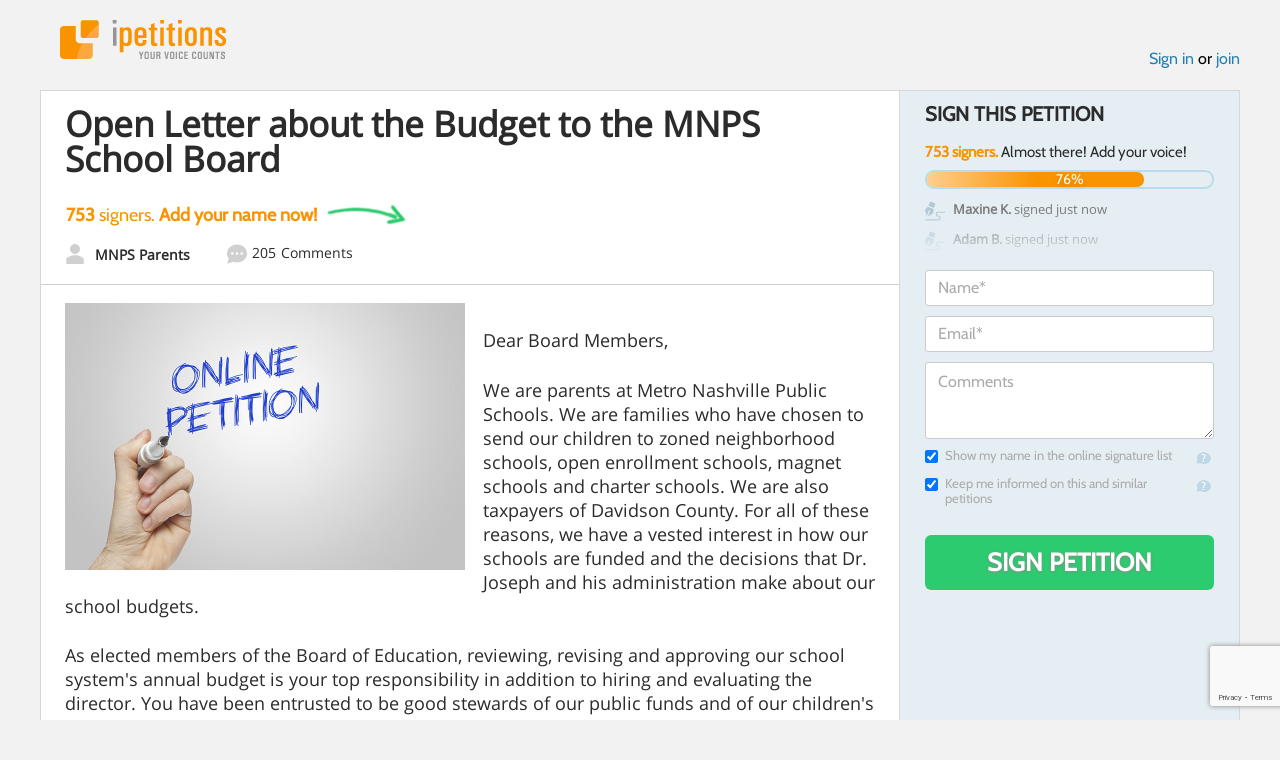

--- FILE ---
content_type: text/html; charset=utf-8
request_url: https://www.google.com/recaptcha/api2/anchor?ar=1&k=6LcFiWspAAAAAC7kwjTJ-C25bnrLYUjPVW3kG27E&co=aHR0cHM6Ly93d3cuaXBldGl0aW9ucy5jb206NDQz&hl=en&v=PoyoqOPhxBO7pBk68S4YbpHZ&size=invisible&anchor-ms=20000&execute-ms=30000&cb=fjpdpnrslffk
body_size: 48901
content:
<!DOCTYPE HTML><html dir="ltr" lang="en"><head><meta http-equiv="Content-Type" content="text/html; charset=UTF-8">
<meta http-equiv="X-UA-Compatible" content="IE=edge">
<title>reCAPTCHA</title>
<style type="text/css">
/* cyrillic-ext */
@font-face {
  font-family: 'Roboto';
  font-style: normal;
  font-weight: 400;
  font-stretch: 100%;
  src: url(//fonts.gstatic.com/s/roboto/v48/KFO7CnqEu92Fr1ME7kSn66aGLdTylUAMa3GUBHMdazTgWw.woff2) format('woff2');
  unicode-range: U+0460-052F, U+1C80-1C8A, U+20B4, U+2DE0-2DFF, U+A640-A69F, U+FE2E-FE2F;
}
/* cyrillic */
@font-face {
  font-family: 'Roboto';
  font-style: normal;
  font-weight: 400;
  font-stretch: 100%;
  src: url(//fonts.gstatic.com/s/roboto/v48/KFO7CnqEu92Fr1ME7kSn66aGLdTylUAMa3iUBHMdazTgWw.woff2) format('woff2');
  unicode-range: U+0301, U+0400-045F, U+0490-0491, U+04B0-04B1, U+2116;
}
/* greek-ext */
@font-face {
  font-family: 'Roboto';
  font-style: normal;
  font-weight: 400;
  font-stretch: 100%;
  src: url(//fonts.gstatic.com/s/roboto/v48/KFO7CnqEu92Fr1ME7kSn66aGLdTylUAMa3CUBHMdazTgWw.woff2) format('woff2');
  unicode-range: U+1F00-1FFF;
}
/* greek */
@font-face {
  font-family: 'Roboto';
  font-style: normal;
  font-weight: 400;
  font-stretch: 100%;
  src: url(//fonts.gstatic.com/s/roboto/v48/KFO7CnqEu92Fr1ME7kSn66aGLdTylUAMa3-UBHMdazTgWw.woff2) format('woff2');
  unicode-range: U+0370-0377, U+037A-037F, U+0384-038A, U+038C, U+038E-03A1, U+03A3-03FF;
}
/* math */
@font-face {
  font-family: 'Roboto';
  font-style: normal;
  font-weight: 400;
  font-stretch: 100%;
  src: url(//fonts.gstatic.com/s/roboto/v48/KFO7CnqEu92Fr1ME7kSn66aGLdTylUAMawCUBHMdazTgWw.woff2) format('woff2');
  unicode-range: U+0302-0303, U+0305, U+0307-0308, U+0310, U+0312, U+0315, U+031A, U+0326-0327, U+032C, U+032F-0330, U+0332-0333, U+0338, U+033A, U+0346, U+034D, U+0391-03A1, U+03A3-03A9, U+03B1-03C9, U+03D1, U+03D5-03D6, U+03F0-03F1, U+03F4-03F5, U+2016-2017, U+2034-2038, U+203C, U+2040, U+2043, U+2047, U+2050, U+2057, U+205F, U+2070-2071, U+2074-208E, U+2090-209C, U+20D0-20DC, U+20E1, U+20E5-20EF, U+2100-2112, U+2114-2115, U+2117-2121, U+2123-214F, U+2190, U+2192, U+2194-21AE, U+21B0-21E5, U+21F1-21F2, U+21F4-2211, U+2213-2214, U+2216-22FF, U+2308-230B, U+2310, U+2319, U+231C-2321, U+2336-237A, U+237C, U+2395, U+239B-23B7, U+23D0, U+23DC-23E1, U+2474-2475, U+25AF, U+25B3, U+25B7, U+25BD, U+25C1, U+25CA, U+25CC, U+25FB, U+266D-266F, U+27C0-27FF, U+2900-2AFF, U+2B0E-2B11, U+2B30-2B4C, U+2BFE, U+3030, U+FF5B, U+FF5D, U+1D400-1D7FF, U+1EE00-1EEFF;
}
/* symbols */
@font-face {
  font-family: 'Roboto';
  font-style: normal;
  font-weight: 400;
  font-stretch: 100%;
  src: url(//fonts.gstatic.com/s/roboto/v48/KFO7CnqEu92Fr1ME7kSn66aGLdTylUAMaxKUBHMdazTgWw.woff2) format('woff2');
  unicode-range: U+0001-000C, U+000E-001F, U+007F-009F, U+20DD-20E0, U+20E2-20E4, U+2150-218F, U+2190, U+2192, U+2194-2199, U+21AF, U+21E6-21F0, U+21F3, U+2218-2219, U+2299, U+22C4-22C6, U+2300-243F, U+2440-244A, U+2460-24FF, U+25A0-27BF, U+2800-28FF, U+2921-2922, U+2981, U+29BF, U+29EB, U+2B00-2BFF, U+4DC0-4DFF, U+FFF9-FFFB, U+10140-1018E, U+10190-1019C, U+101A0, U+101D0-101FD, U+102E0-102FB, U+10E60-10E7E, U+1D2C0-1D2D3, U+1D2E0-1D37F, U+1F000-1F0FF, U+1F100-1F1AD, U+1F1E6-1F1FF, U+1F30D-1F30F, U+1F315, U+1F31C, U+1F31E, U+1F320-1F32C, U+1F336, U+1F378, U+1F37D, U+1F382, U+1F393-1F39F, U+1F3A7-1F3A8, U+1F3AC-1F3AF, U+1F3C2, U+1F3C4-1F3C6, U+1F3CA-1F3CE, U+1F3D4-1F3E0, U+1F3ED, U+1F3F1-1F3F3, U+1F3F5-1F3F7, U+1F408, U+1F415, U+1F41F, U+1F426, U+1F43F, U+1F441-1F442, U+1F444, U+1F446-1F449, U+1F44C-1F44E, U+1F453, U+1F46A, U+1F47D, U+1F4A3, U+1F4B0, U+1F4B3, U+1F4B9, U+1F4BB, U+1F4BF, U+1F4C8-1F4CB, U+1F4D6, U+1F4DA, U+1F4DF, U+1F4E3-1F4E6, U+1F4EA-1F4ED, U+1F4F7, U+1F4F9-1F4FB, U+1F4FD-1F4FE, U+1F503, U+1F507-1F50B, U+1F50D, U+1F512-1F513, U+1F53E-1F54A, U+1F54F-1F5FA, U+1F610, U+1F650-1F67F, U+1F687, U+1F68D, U+1F691, U+1F694, U+1F698, U+1F6AD, U+1F6B2, U+1F6B9-1F6BA, U+1F6BC, U+1F6C6-1F6CF, U+1F6D3-1F6D7, U+1F6E0-1F6EA, U+1F6F0-1F6F3, U+1F6F7-1F6FC, U+1F700-1F7FF, U+1F800-1F80B, U+1F810-1F847, U+1F850-1F859, U+1F860-1F887, U+1F890-1F8AD, U+1F8B0-1F8BB, U+1F8C0-1F8C1, U+1F900-1F90B, U+1F93B, U+1F946, U+1F984, U+1F996, U+1F9E9, U+1FA00-1FA6F, U+1FA70-1FA7C, U+1FA80-1FA89, U+1FA8F-1FAC6, U+1FACE-1FADC, U+1FADF-1FAE9, U+1FAF0-1FAF8, U+1FB00-1FBFF;
}
/* vietnamese */
@font-face {
  font-family: 'Roboto';
  font-style: normal;
  font-weight: 400;
  font-stretch: 100%;
  src: url(//fonts.gstatic.com/s/roboto/v48/KFO7CnqEu92Fr1ME7kSn66aGLdTylUAMa3OUBHMdazTgWw.woff2) format('woff2');
  unicode-range: U+0102-0103, U+0110-0111, U+0128-0129, U+0168-0169, U+01A0-01A1, U+01AF-01B0, U+0300-0301, U+0303-0304, U+0308-0309, U+0323, U+0329, U+1EA0-1EF9, U+20AB;
}
/* latin-ext */
@font-face {
  font-family: 'Roboto';
  font-style: normal;
  font-weight: 400;
  font-stretch: 100%;
  src: url(//fonts.gstatic.com/s/roboto/v48/KFO7CnqEu92Fr1ME7kSn66aGLdTylUAMa3KUBHMdazTgWw.woff2) format('woff2');
  unicode-range: U+0100-02BA, U+02BD-02C5, U+02C7-02CC, U+02CE-02D7, U+02DD-02FF, U+0304, U+0308, U+0329, U+1D00-1DBF, U+1E00-1E9F, U+1EF2-1EFF, U+2020, U+20A0-20AB, U+20AD-20C0, U+2113, U+2C60-2C7F, U+A720-A7FF;
}
/* latin */
@font-face {
  font-family: 'Roboto';
  font-style: normal;
  font-weight: 400;
  font-stretch: 100%;
  src: url(//fonts.gstatic.com/s/roboto/v48/KFO7CnqEu92Fr1ME7kSn66aGLdTylUAMa3yUBHMdazQ.woff2) format('woff2');
  unicode-range: U+0000-00FF, U+0131, U+0152-0153, U+02BB-02BC, U+02C6, U+02DA, U+02DC, U+0304, U+0308, U+0329, U+2000-206F, U+20AC, U+2122, U+2191, U+2193, U+2212, U+2215, U+FEFF, U+FFFD;
}
/* cyrillic-ext */
@font-face {
  font-family: 'Roboto';
  font-style: normal;
  font-weight: 500;
  font-stretch: 100%;
  src: url(//fonts.gstatic.com/s/roboto/v48/KFO7CnqEu92Fr1ME7kSn66aGLdTylUAMa3GUBHMdazTgWw.woff2) format('woff2');
  unicode-range: U+0460-052F, U+1C80-1C8A, U+20B4, U+2DE0-2DFF, U+A640-A69F, U+FE2E-FE2F;
}
/* cyrillic */
@font-face {
  font-family: 'Roboto';
  font-style: normal;
  font-weight: 500;
  font-stretch: 100%;
  src: url(//fonts.gstatic.com/s/roboto/v48/KFO7CnqEu92Fr1ME7kSn66aGLdTylUAMa3iUBHMdazTgWw.woff2) format('woff2');
  unicode-range: U+0301, U+0400-045F, U+0490-0491, U+04B0-04B1, U+2116;
}
/* greek-ext */
@font-face {
  font-family: 'Roboto';
  font-style: normal;
  font-weight: 500;
  font-stretch: 100%;
  src: url(//fonts.gstatic.com/s/roboto/v48/KFO7CnqEu92Fr1ME7kSn66aGLdTylUAMa3CUBHMdazTgWw.woff2) format('woff2');
  unicode-range: U+1F00-1FFF;
}
/* greek */
@font-face {
  font-family: 'Roboto';
  font-style: normal;
  font-weight: 500;
  font-stretch: 100%;
  src: url(//fonts.gstatic.com/s/roboto/v48/KFO7CnqEu92Fr1ME7kSn66aGLdTylUAMa3-UBHMdazTgWw.woff2) format('woff2');
  unicode-range: U+0370-0377, U+037A-037F, U+0384-038A, U+038C, U+038E-03A1, U+03A3-03FF;
}
/* math */
@font-face {
  font-family: 'Roboto';
  font-style: normal;
  font-weight: 500;
  font-stretch: 100%;
  src: url(//fonts.gstatic.com/s/roboto/v48/KFO7CnqEu92Fr1ME7kSn66aGLdTylUAMawCUBHMdazTgWw.woff2) format('woff2');
  unicode-range: U+0302-0303, U+0305, U+0307-0308, U+0310, U+0312, U+0315, U+031A, U+0326-0327, U+032C, U+032F-0330, U+0332-0333, U+0338, U+033A, U+0346, U+034D, U+0391-03A1, U+03A3-03A9, U+03B1-03C9, U+03D1, U+03D5-03D6, U+03F0-03F1, U+03F4-03F5, U+2016-2017, U+2034-2038, U+203C, U+2040, U+2043, U+2047, U+2050, U+2057, U+205F, U+2070-2071, U+2074-208E, U+2090-209C, U+20D0-20DC, U+20E1, U+20E5-20EF, U+2100-2112, U+2114-2115, U+2117-2121, U+2123-214F, U+2190, U+2192, U+2194-21AE, U+21B0-21E5, U+21F1-21F2, U+21F4-2211, U+2213-2214, U+2216-22FF, U+2308-230B, U+2310, U+2319, U+231C-2321, U+2336-237A, U+237C, U+2395, U+239B-23B7, U+23D0, U+23DC-23E1, U+2474-2475, U+25AF, U+25B3, U+25B7, U+25BD, U+25C1, U+25CA, U+25CC, U+25FB, U+266D-266F, U+27C0-27FF, U+2900-2AFF, U+2B0E-2B11, U+2B30-2B4C, U+2BFE, U+3030, U+FF5B, U+FF5D, U+1D400-1D7FF, U+1EE00-1EEFF;
}
/* symbols */
@font-face {
  font-family: 'Roboto';
  font-style: normal;
  font-weight: 500;
  font-stretch: 100%;
  src: url(//fonts.gstatic.com/s/roboto/v48/KFO7CnqEu92Fr1ME7kSn66aGLdTylUAMaxKUBHMdazTgWw.woff2) format('woff2');
  unicode-range: U+0001-000C, U+000E-001F, U+007F-009F, U+20DD-20E0, U+20E2-20E4, U+2150-218F, U+2190, U+2192, U+2194-2199, U+21AF, U+21E6-21F0, U+21F3, U+2218-2219, U+2299, U+22C4-22C6, U+2300-243F, U+2440-244A, U+2460-24FF, U+25A0-27BF, U+2800-28FF, U+2921-2922, U+2981, U+29BF, U+29EB, U+2B00-2BFF, U+4DC0-4DFF, U+FFF9-FFFB, U+10140-1018E, U+10190-1019C, U+101A0, U+101D0-101FD, U+102E0-102FB, U+10E60-10E7E, U+1D2C0-1D2D3, U+1D2E0-1D37F, U+1F000-1F0FF, U+1F100-1F1AD, U+1F1E6-1F1FF, U+1F30D-1F30F, U+1F315, U+1F31C, U+1F31E, U+1F320-1F32C, U+1F336, U+1F378, U+1F37D, U+1F382, U+1F393-1F39F, U+1F3A7-1F3A8, U+1F3AC-1F3AF, U+1F3C2, U+1F3C4-1F3C6, U+1F3CA-1F3CE, U+1F3D4-1F3E0, U+1F3ED, U+1F3F1-1F3F3, U+1F3F5-1F3F7, U+1F408, U+1F415, U+1F41F, U+1F426, U+1F43F, U+1F441-1F442, U+1F444, U+1F446-1F449, U+1F44C-1F44E, U+1F453, U+1F46A, U+1F47D, U+1F4A3, U+1F4B0, U+1F4B3, U+1F4B9, U+1F4BB, U+1F4BF, U+1F4C8-1F4CB, U+1F4D6, U+1F4DA, U+1F4DF, U+1F4E3-1F4E6, U+1F4EA-1F4ED, U+1F4F7, U+1F4F9-1F4FB, U+1F4FD-1F4FE, U+1F503, U+1F507-1F50B, U+1F50D, U+1F512-1F513, U+1F53E-1F54A, U+1F54F-1F5FA, U+1F610, U+1F650-1F67F, U+1F687, U+1F68D, U+1F691, U+1F694, U+1F698, U+1F6AD, U+1F6B2, U+1F6B9-1F6BA, U+1F6BC, U+1F6C6-1F6CF, U+1F6D3-1F6D7, U+1F6E0-1F6EA, U+1F6F0-1F6F3, U+1F6F7-1F6FC, U+1F700-1F7FF, U+1F800-1F80B, U+1F810-1F847, U+1F850-1F859, U+1F860-1F887, U+1F890-1F8AD, U+1F8B0-1F8BB, U+1F8C0-1F8C1, U+1F900-1F90B, U+1F93B, U+1F946, U+1F984, U+1F996, U+1F9E9, U+1FA00-1FA6F, U+1FA70-1FA7C, U+1FA80-1FA89, U+1FA8F-1FAC6, U+1FACE-1FADC, U+1FADF-1FAE9, U+1FAF0-1FAF8, U+1FB00-1FBFF;
}
/* vietnamese */
@font-face {
  font-family: 'Roboto';
  font-style: normal;
  font-weight: 500;
  font-stretch: 100%;
  src: url(//fonts.gstatic.com/s/roboto/v48/KFO7CnqEu92Fr1ME7kSn66aGLdTylUAMa3OUBHMdazTgWw.woff2) format('woff2');
  unicode-range: U+0102-0103, U+0110-0111, U+0128-0129, U+0168-0169, U+01A0-01A1, U+01AF-01B0, U+0300-0301, U+0303-0304, U+0308-0309, U+0323, U+0329, U+1EA0-1EF9, U+20AB;
}
/* latin-ext */
@font-face {
  font-family: 'Roboto';
  font-style: normal;
  font-weight: 500;
  font-stretch: 100%;
  src: url(//fonts.gstatic.com/s/roboto/v48/KFO7CnqEu92Fr1ME7kSn66aGLdTylUAMa3KUBHMdazTgWw.woff2) format('woff2');
  unicode-range: U+0100-02BA, U+02BD-02C5, U+02C7-02CC, U+02CE-02D7, U+02DD-02FF, U+0304, U+0308, U+0329, U+1D00-1DBF, U+1E00-1E9F, U+1EF2-1EFF, U+2020, U+20A0-20AB, U+20AD-20C0, U+2113, U+2C60-2C7F, U+A720-A7FF;
}
/* latin */
@font-face {
  font-family: 'Roboto';
  font-style: normal;
  font-weight: 500;
  font-stretch: 100%;
  src: url(//fonts.gstatic.com/s/roboto/v48/KFO7CnqEu92Fr1ME7kSn66aGLdTylUAMa3yUBHMdazQ.woff2) format('woff2');
  unicode-range: U+0000-00FF, U+0131, U+0152-0153, U+02BB-02BC, U+02C6, U+02DA, U+02DC, U+0304, U+0308, U+0329, U+2000-206F, U+20AC, U+2122, U+2191, U+2193, U+2212, U+2215, U+FEFF, U+FFFD;
}
/* cyrillic-ext */
@font-face {
  font-family: 'Roboto';
  font-style: normal;
  font-weight: 900;
  font-stretch: 100%;
  src: url(//fonts.gstatic.com/s/roboto/v48/KFO7CnqEu92Fr1ME7kSn66aGLdTylUAMa3GUBHMdazTgWw.woff2) format('woff2');
  unicode-range: U+0460-052F, U+1C80-1C8A, U+20B4, U+2DE0-2DFF, U+A640-A69F, U+FE2E-FE2F;
}
/* cyrillic */
@font-face {
  font-family: 'Roboto';
  font-style: normal;
  font-weight: 900;
  font-stretch: 100%;
  src: url(//fonts.gstatic.com/s/roboto/v48/KFO7CnqEu92Fr1ME7kSn66aGLdTylUAMa3iUBHMdazTgWw.woff2) format('woff2');
  unicode-range: U+0301, U+0400-045F, U+0490-0491, U+04B0-04B1, U+2116;
}
/* greek-ext */
@font-face {
  font-family: 'Roboto';
  font-style: normal;
  font-weight: 900;
  font-stretch: 100%;
  src: url(//fonts.gstatic.com/s/roboto/v48/KFO7CnqEu92Fr1ME7kSn66aGLdTylUAMa3CUBHMdazTgWw.woff2) format('woff2');
  unicode-range: U+1F00-1FFF;
}
/* greek */
@font-face {
  font-family: 'Roboto';
  font-style: normal;
  font-weight: 900;
  font-stretch: 100%;
  src: url(//fonts.gstatic.com/s/roboto/v48/KFO7CnqEu92Fr1ME7kSn66aGLdTylUAMa3-UBHMdazTgWw.woff2) format('woff2');
  unicode-range: U+0370-0377, U+037A-037F, U+0384-038A, U+038C, U+038E-03A1, U+03A3-03FF;
}
/* math */
@font-face {
  font-family: 'Roboto';
  font-style: normal;
  font-weight: 900;
  font-stretch: 100%;
  src: url(//fonts.gstatic.com/s/roboto/v48/KFO7CnqEu92Fr1ME7kSn66aGLdTylUAMawCUBHMdazTgWw.woff2) format('woff2');
  unicode-range: U+0302-0303, U+0305, U+0307-0308, U+0310, U+0312, U+0315, U+031A, U+0326-0327, U+032C, U+032F-0330, U+0332-0333, U+0338, U+033A, U+0346, U+034D, U+0391-03A1, U+03A3-03A9, U+03B1-03C9, U+03D1, U+03D5-03D6, U+03F0-03F1, U+03F4-03F5, U+2016-2017, U+2034-2038, U+203C, U+2040, U+2043, U+2047, U+2050, U+2057, U+205F, U+2070-2071, U+2074-208E, U+2090-209C, U+20D0-20DC, U+20E1, U+20E5-20EF, U+2100-2112, U+2114-2115, U+2117-2121, U+2123-214F, U+2190, U+2192, U+2194-21AE, U+21B0-21E5, U+21F1-21F2, U+21F4-2211, U+2213-2214, U+2216-22FF, U+2308-230B, U+2310, U+2319, U+231C-2321, U+2336-237A, U+237C, U+2395, U+239B-23B7, U+23D0, U+23DC-23E1, U+2474-2475, U+25AF, U+25B3, U+25B7, U+25BD, U+25C1, U+25CA, U+25CC, U+25FB, U+266D-266F, U+27C0-27FF, U+2900-2AFF, U+2B0E-2B11, U+2B30-2B4C, U+2BFE, U+3030, U+FF5B, U+FF5D, U+1D400-1D7FF, U+1EE00-1EEFF;
}
/* symbols */
@font-face {
  font-family: 'Roboto';
  font-style: normal;
  font-weight: 900;
  font-stretch: 100%;
  src: url(//fonts.gstatic.com/s/roboto/v48/KFO7CnqEu92Fr1ME7kSn66aGLdTylUAMaxKUBHMdazTgWw.woff2) format('woff2');
  unicode-range: U+0001-000C, U+000E-001F, U+007F-009F, U+20DD-20E0, U+20E2-20E4, U+2150-218F, U+2190, U+2192, U+2194-2199, U+21AF, U+21E6-21F0, U+21F3, U+2218-2219, U+2299, U+22C4-22C6, U+2300-243F, U+2440-244A, U+2460-24FF, U+25A0-27BF, U+2800-28FF, U+2921-2922, U+2981, U+29BF, U+29EB, U+2B00-2BFF, U+4DC0-4DFF, U+FFF9-FFFB, U+10140-1018E, U+10190-1019C, U+101A0, U+101D0-101FD, U+102E0-102FB, U+10E60-10E7E, U+1D2C0-1D2D3, U+1D2E0-1D37F, U+1F000-1F0FF, U+1F100-1F1AD, U+1F1E6-1F1FF, U+1F30D-1F30F, U+1F315, U+1F31C, U+1F31E, U+1F320-1F32C, U+1F336, U+1F378, U+1F37D, U+1F382, U+1F393-1F39F, U+1F3A7-1F3A8, U+1F3AC-1F3AF, U+1F3C2, U+1F3C4-1F3C6, U+1F3CA-1F3CE, U+1F3D4-1F3E0, U+1F3ED, U+1F3F1-1F3F3, U+1F3F5-1F3F7, U+1F408, U+1F415, U+1F41F, U+1F426, U+1F43F, U+1F441-1F442, U+1F444, U+1F446-1F449, U+1F44C-1F44E, U+1F453, U+1F46A, U+1F47D, U+1F4A3, U+1F4B0, U+1F4B3, U+1F4B9, U+1F4BB, U+1F4BF, U+1F4C8-1F4CB, U+1F4D6, U+1F4DA, U+1F4DF, U+1F4E3-1F4E6, U+1F4EA-1F4ED, U+1F4F7, U+1F4F9-1F4FB, U+1F4FD-1F4FE, U+1F503, U+1F507-1F50B, U+1F50D, U+1F512-1F513, U+1F53E-1F54A, U+1F54F-1F5FA, U+1F610, U+1F650-1F67F, U+1F687, U+1F68D, U+1F691, U+1F694, U+1F698, U+1F6AD, U+1F6B2, U+1F6B9-1F6BA, U+1F6BC, U+1F6C6-1F6CF, U+1F6D3-1F6D7, U+1F6E0-1F6EA, U+1F6F0-1F6F3, U+1F6F7-1F6FC, U+1F700-1F7FF, U+1F800-1F80B, U+1F810-1F847, U+1F850-1F859, U+1F860-1F887, U+1F890-1F8AD, U+1F8B0-1F8BB, U+1F8C0-1F8C1, U+1F900-1F90B, U+1F93B, U+1F946, U+1F984, U+1F996, U+1F9E9, U+1FA00-1FA6F, U+1FA70-1FA7C, U+1FA80-1FA89, U+1FA8F-1FAC6, U+1FACE-1FADC, U+1FADF-1FAE9, U+1FAF0-1FAF8, U+1FB00-1FBFF;
}
/* vietnamese */
@font-face {
  font-family: 'Roboto';
  font-style: normal;
  font-weight: 900;
  font-stretch: 100%;
  src: url(//fonts.gstatic.com/s/roboto/v48/KFO7CnqEu92Fr1ME7kSn66aGLdTylUAMa3OUBHMdazTgWw.woff2) format('woff2');
  unicode-range: U+0102-0103, U+0110-0111, U+0128-0129, U+0168-0169, U+01A0-01A1, U+01AF-01B0, U+0300-0301, U+0303-0304, U+0308-0309, U+0323, U+0329, U+1EA0-1EF9, U+20AB;
}
/* latin-ext */
@font-face {
  font-family: 'Roboto';
  font-style: normal;
  font-weight: 900;
  font-stretch: 100%;
  src: url(//fonts.gstatic.com/s/roboto/v48/KFO7CnqEu92Fr1ME7kSn66aGLdTylUAMa3KUBHMdazTgWw.woff2) format('woff2');
  unicode-range: U+0100-02BA, U+02BD-02C5, U+02C7-02CC, U+02CE-02D7, U+02DD-02FF, U+0304, U+0308, U+0329, U+1D00-1DBF, U+1E00-1E9F, U+1EF2-1EFF, U+2020, U+20A0-20AB, U+20AD-20C0, U+2113, U+2C60-2C7F, U+A720-A7FF;
}
/* latin */
@font-face {
  font-family: 'Roboto';
  font-style: normal;
  font-weight: 900;
  font-stretch: 100%;
  src: url(//fonts.gstatic.com/s/roboto/v48/KFO7CnqEu92Fr1ME7kSn66aGLdTylUAMa3yUBHMdazQ.woff2) format('woff2');
  unicode-range: U+0000-00FF, U+0131, U+0152-0153, U+02BB-02BC, U+02C6, U+02DA, U+02DC, U+0304, U+0308, U+0329, U+2000-206F, U+20AC, U+2122, U+2191, U+2193, U+2212, U+2215, U+FEFF, U+FFFD;
}

</style>
<link rel="stylesheet" type="text/css" href="https://www.gstatic.com/recaptcha/releases/PoyoqOPhxBO7pBk68S4YbpHZ/styles__ltr.css">
<script nonce="zP_ZMrBqRwUubwaZcGfeTQ" type="text/javascript">window['__recaptcha_api'] = 'https://www.google.com/recaptcha/api2/';</script>
<script type="text/javascript" src="https://www.gstatic.com/recaptcha/releases/PoyoqOPhxBO7pBk68S4YbpHZ/recaptcha__en.js" nonce="zP_ZMrBqRwUubwaZcGfeTQ">
      
    </script></head>
<body><div id="rc-anchor-alert" class="rc-anchor-alert"></div>
<input type="hidden" id="recaptcha-token" value="[base64]">
<script type="text/javascript" nonce="zP_ZMrBqRwUubwaZcGfeTQ">
      recaptcha.anchor.Main.init("[\x22ainput\x22,[\x22bgdata\x22,\x22\x22,\[base64]/[base64]/bmV3IFpbdF0obVswXSk6Sz09Mj9uZXcgWlt0XShtWzBdLG1bMV0pOks9PTM/bmV3IFpbdF0obVswXSxtWzFdLG1bMl0pOks9PTQ/[base64]/[base64]/[base64]/[base64]/[base64]/[base64]/[base64]/[base64]/[base64]/[base64]/[base64]/[base64]/[base64]/[base64]\\u003d\\u003d\x22,\[base64]\x22,\[base64]/DkXzCsxd6BRcjwoB3wqLClBjDrBLDl0R9woLCpn3Dk0hQwosFwqfChDfDnMK3w5QnBHYbL8KSw7LCnsOWw6bDrcOywoHCtm4lasOqw5l+w5PDocKTL1VywpnDo1AtX8Kmw6LCt8ONHsOhwqAMAcONAsKRandTw60sHMO8w6LDoRfCqsO/eCQDZAYFw7/CpipJwqLDlTRIU8KLwodgRsOEw77DllnDmsO1wrXDul53NibDksK8K1HDu2hHKQTDuMOmwoPDisO7wrPCqDjCjMKEJiLClsKPwpoqw7vDpm5Yw5UeEcKcRMKjwrzDnMKIZk1aw4/DhwYoSiJyW8Kmw5pDYMOxwrPCiXHDgQt8RsOkBhfCs8O3worDpsKNwrfDuUtjQRgifB9nFsKDw7ZHTF7DuMKADcKhYSTCgyvChSTCh8OOw6DCuifDvsKzwqPCoMOvOsOXM8OXHFHCp1sXc8K2w63DiMKywpHDjsK/w6F9wp9bw4DDhcKzfMKKwp/ClV7CusKIRmnDg8O0wo0dJg7Ck8K0MsO7OMKJw6PCr8KpYAvCr3bCgsKfw5kDwq53w5twVFsrHTNswpTCrA7DqgtVXipAw6gtYQATJcO9N0JHw7YkKTAYwqYIZcKBfsKIVCXDhkPDrsKTw63DvVfCocOjDQQ2E1/Cq8Knw77DksKMXcOHA8OCw7DCp2bDjsKEDGvCjMK8D8OOwp7DgsOdSSjChCXDn3nDuMOSVcO0dsOffsO6wpclM8Opwr/CjcOLWzfCnCYhwrfCnFwxwpJUw7fDicKAw6ISBcO2wpHDvEzDrm7DkMKMMkt1Q8Opw5LDisKICWVww4zCk8KdwqpmL8Oww6XDrUhcw4/Doxc6wo3DrSo2wrxXA8K2wr4kw5llXMObe2jCljtdd8KmwpTCkcOAw4/ClMO1w6VaZi/CjMOewo3CgztvesOGw6ZEZ8OZw5ZzZMOHw5LDoRp8w41UwqDCiS96YcOWwr3DlcOSM8KZwq/DvsK6fsOQwoDChyFgWXEMaALCu8O7w6FPLMO0Ag1Kw6LDumTDox7Dmk8ZZ8K+w4cDUMKBwrUtw6PDosOzKWzDnsKiZ2vCnW/Cj8OPN8O6w5LChVYXwpbCj8O/w4fDgsK4wrXCvkEzOMOuPFh+w4rCqMK3wpvDh8OWworDk8KZwoUjw4xsVcK8w57CmAMFeGI4w4ENYcKGwpDCv8K/w6p/[base64]/[base64]/DscKjw4LCgH4Gw4gdIsKJZzTCnMKFw7c8acOOD3bCu3lQNUFSN8OOw6NNGwLDv17CqxA/FXtcZwzDmMOwwoDCt1vCmScMNVxSwpRmIEQFwpvCq8Oewoxuw45Tw4zDjMK0wocuw68NwqPDiRLCrD3Cj8OCwrbDkgnCplLCj8OwwrUVwq1/w4RhOMOCwrjDry8vbcKjw5JHW8OZFMOAQMKeWiFfKsKRIcOjcn8PFW9rwps3w6DDslAqS8O/BEwBwq9wOHnCujrDrMKwwoAEwrvCrsKKwoTDuDjDgGc7woAPUMOww55tw6LDgMOnNcKWw6HCoR4Mw7VQHsKKw60sSFgVw4rDisK3BsKHw7wRRnPClcOENcKGw47CrcO7w6xkC8OKw7DCucKhdMKYVwLDp8KswojCgT/DjzbCjMKkwoXCnsONWsO8wrnChcOUfl3Ck2HDmQnCnsOxwp1iwp7Dk24Aw59IwpJwTMKewo/DtUnCpMOWNcKgbhxXGsKXPSnCmMOOHx1HKcOPDMKTw4FhwpnDjUlHIsO/w7QHLHnCs8K6w5LCnsOjw6RIw63CnEQ1RcK2w4phfjvDh8KHfsKRwpvDmMO6esOVTcKjwrYOY0IwwrHDijgSbMOBwq/Cqj00c8Kswq5KwqgCHBwfwq02Ej4Vwr9Fwpc/dzpVw43DpMO6wpdJwr5BKljDvsOzElbDgsKBc8O1wqbDsg5SdcKAwqVpwpE0w6FOwqkpAWPDsRrDpsKbKsOiw4I4S8KGwoXCpsOjwpoqwosnSBM0wpbDlMOpLgVvdgvCv8Ogw6wTw5oScF8/[base64]/DmsKZwrPCnsOSNsKgw57DmcOnw7Nzw4DCisOYw78YwrjDrcOxw4HDljRXw4/CmTPDvMKiGWrCiRjDpDzCgBtGI8KOEX7DmStEw41Cw4B7wqbDiGo/[base64]/[base64]/DsWTDixhQw7LDmwDCj8K3wowqd8OVwqxVwqc1w6LDpcK6w5TCkMOcKcK/bjsXKMOXBHEFeMOkwqDDlTzCjcOSwr7CkMKfJTvCqRgbXcOgOg/CssONBcOjSlPCu8OAW8O1G8KmwpXDoCMtw6EwwpfDusO0wpxUOUDCgcOqwq1yPS5aw6FsK8OWNC3DscOHFQFEwpjCmUIxJ8OCZXLCjcOVw4XCjg7CiFPCosOfw4bCoA4nesKwWE7Cm2vDksKEw5Vpw7PDhMOVwrYvOG/DmCowwr4HUMObYnN9ccKywrwQYcOWwr/DscKVaATCtMKMw7nCvlzDqcK8w4jDscKawqgYwp8lQmdKw4zCrlZgdsKdw7DCtMKyZcOow7LDoMO0wpVEYFZjNsKHB8KYwo4BOcKVDsOvPsOmw4TDu13CglLDvMK4wqnCoMKswohQQcKrwq7DvVsMAgzCnyoawqY/w5QXw5vCl1zCtcKEw4vDrHQIwqLChcO0fifCicO1wo9/wqjDum4pw6Nnwo1ew79uw5LDs8OHUMOmwroFwpdFO8K/AcOCTTjCh2HDo8OrccKmeMKIwp9Kw5ZKFcOmw5s4wpRJw7EUAcKew5TCgcO9W2Zdw74VwoLDocOeOMKJw7DCksKAwrxrwqDDiMKww6LDhMOaLSIRwoBaw6BeJhNFw6xfBMOAMsOUwp9KwpdewpDCt8KOwqQScMK2wr/CrMK/JV3DlcKZFy1Sw7BZI2fCtcO1CsOzwoLDlcKmw7nDrCxzw53CnMKewq4Zw4jCpCfCicOkw47ChMOZwosdGx3CkHBrecO4ccOtKcKuH8KuW8Krw51FUQnDk8KEScOyXABCC8KZw4YUw6DCrMKrwp42w5LCrsOtw5vDmFMuUjhNTANLGm/Cg8OTw53CgMOhai1cBRjClcOEBEF7w5t9Rkltw7wkczF3LsKYw6rCqww1fcOvaMODI8KVw5BEw57CuRV4w6XDt8O7YcK4FMK7OMOnwo0MXWLDg2fCm8Kxd8OVPDbDiE4rdDlQwrwVw4LDk8KXw6UgW8O1wpBXw4XChy5pwrPDuA7Dm8KLRAVVwrxJKWJQw6nCgU/Dg8KOY8K7CCslWMOUwrvDmSrCgsKFRsKpwqjCvXTDhlwgIMKGJHHCr8KAwpsWwqbDnHbClVpyw51RSAbDssK/K8O7w6LDpCViQjF+XsK6YsKvPxDCtsOkR8KIw45ZRsKGwopIVMKkwqg0cFHDjsOTw5PClsOBw7QWXR16wqbDiEsEWH/CvDsvwpZywp7DsXd5w7ECNA9hw5Mhwr/DsMKnw4bDoypvwqw9G8Kow5orXMKKwp7CpcKKQcKGw6EJdGcQw4jDnsOHczbDo8K8w59ww43DnFwawol0dcKFwobDpsKnAcKyAzXCuSVRUUzCosK1EGjDrRfDs8Ogwo/CucOww5o/ETzCk03CokM+w74iEsKcFcKnWEjCtcKdw58CwpZaKXjCrWnDvsO/FU81LzwDd0vCmsKQw5MswovChcOOwokmCXo2F0lLIMOnFcKfw5pdKcOXwrg8wrUWw4LDrTvCpw/CgMKDGngmw53Dtgtvw57DnMKFw7I7w4dkPMKzwokCDsK+w4IUw4fDicOXGsK1w4jDm8O7W8KdCMK9TsOpLBrDpSHDsAFlw67ClRheKF/CrcObLcO1wpdUwrMZcMOAwqHDtcKzUQPCqXZxw5jDmwzDtEgAwqpiw7jCtUseXVllw7HDmxgTwpDDg8O5woEqwr5Gw73ClcKFMzE/[base64]/BsKDaxLDrcKzw5rCgQ/Cu13CrcO0VcKaQ8K5w5IGwpLDsjQ9EC1lwro5wpo/fXJEWAVgw64tw4lqw7/Do2EZA3PCp8Kpw4Rfw4xCw6XCoMKrwpvDqsKBScO3XBpxwr50wqE7w5sYwoBewo3DhDjCoWfClsOdw7A7JUx8w7nDk8K9csOFQHw7wrckFCszYMOrSjIbY8O0LsOxw47DlMKBbWLCksKWYgNfdGNaw6rCmzjDpHLDmHEEQsKFXgzCs05gQMKlDsKWEcOzwr/DlcKTMWYpw4/CpsOxw7wgcBFjXEzCrRJ8w6TCnsKjR3rDjFluFTLDmVTDjsKPHV57c3jDlFluw5AMwpvDgMOlwq3DpnbDjcK7CsO1w5TCkAAtwp/Ci2zCo3weVknDkyNDwoEeFsOYw4kOw64hwoYjwoNlw4BQGsO+wr4MwozCpCA9NXXCsMKYc8KlJcOZw6QxA8OZWTzCmUU+wp3CgBXDkBt7wrUvwrgALDJqLyzDuBzDvMO6JsO9XB/DncK4w4UzLSJww5PClsKIfQzDoB5Yw57DhMKdwrPCqsKOXsK1UW5VY1V1wrwewoxLw65rwqzChD/CoH3DtlJ7w5rDg0sGw6F3aQxrw7HCiCnDh8KaDgNqL1TDv2LCtMKkMmXCnMO8w791LRJdwrkfUMO1CcKswoh0w4ktVsK2fMKFwo99wp7Cok/CtMKzwokyVsKHw75NPWTCo2tGHcOzSsOBKcOdWcK6ZmjDrBbDoFrDkT7Dvz7DgsOOw4BDwqcKw5bCh8Kfw5fCkXJnwpYtPsKUw4bDvsOnwpbDgTQXcMKnHMK8wrwtHQ/CnMOAwrYnSMKafMOJaU3DoMKhwrFgTUoWHhHCgjPCucK5Ox3DoXl3w4vCuQHDkQzDksKODErDlW/CrsOEa1QUwqIrw7k3esOtTGFXwqXCk2XCgcKIFWjCn3PDvA8Cwq/DlETCk8ONwrPCoj4dFMK1UcKxw7ZoV8KRw7odT8OOwrfCuQRaaQ4iIGnDvwt5wqQ0YUA+JRwcw7EMwqzDtTFPKcOMSAbDiz/CvA7Dq8KAQcKAw6R5dQQdw743dEgnZsOzVSkBw4vDsiJFwrJuVcKjayoIIcKTw6LDgMOiwozDhMOPSsOUwo0cfcKiwozDmsOpwqnCgmIlSUfCs20vw4LDjjjDqyAvwpoFGMOawpTDqMOuw4nCjcOSKVrDrgQ+w4LDncOsM8OPwqwSwqnDsl/CmzDDo0bCjF1ddcOTUw3DmCx2w5LDpXAlw6w8w4QtOkrDkMOsUMKgUsKeXsOQY8KMMMKGXStZOMKrfcOVYntkw53CgijCqHnCgT/ChRLDpmBgw7ApPcOVfUciwrfDmAVMIG/CqmgSwqnDpWjDicK+w7PCpkNQwpXCrxoTwrrCoMOyw5zDs8KpNUjChcKoLDoewoYqwox3wo/Do3nCmSnDqWBucsKFw4klWMKTw7clUkHDn8O9MgBIJcKGw5LDlzXCtytOVHFuw4zCqcOWfsOGw4Vrwo8Gwq4Fw6U8e8Ksw7LDlsOwLTjDj8O+wqXCmMO7HADCs8KHwo/CjEDCiEPDm8OnYTwcXMKzwpBHwonCsALDkMKdUMO3YkPDiy/DvMO1O8KZdRQ8wqIELcKUwr5eVsOZCmZ8woPCqcOpw6dVwqAQNmbDuF1/wq/[base64]/[base64]/DMO+wqXDr8K4wp3Cs1oTCWcEw5rCmjvCrWAIw4IYOxB7wpUdTsOzwqErwoPDosODK8KAPVdFeV/Co8ONCStdU8KmwoRoPcKUw6HDrXYdVcKcI8O1w57DqAfDhMOFw5tiP8Opw7XDlSpLwqzCmMOpwqM0LylwdcOeeTDCog8qwo4mw67DvQnCvF7Cv8K2w7VSwqrDnknCmMKVw4TCljrCmcKobMO3w7w3dFrClMKGTxMDwrttw6/[base64]/[base64]/w7zDqsKJw4tbwqXDusO+wrhowpIBw6Igw4zDhQJ1w4AYwrrCsMK7wobCghzCgGnCgAzDlTjDosOqw5/[base64]/CnjvCnhbCrWJjDDM1ZVrCvwlaPsKmwonDjUjCmMKlfMObIsOcw5rDhcKYK8K0w4ZfwpLDl23CisOFTnoxViQrwokcOC8ow6wYwoNvPMKFMMOxw7IKMnPDlU/DjUTDpcOOwpd/JyZFwoDCtsOGJMKoesKkwoHCmsOGTA50dTTDu2fDlcKmH8OBHcK2TnbDscO6cMOsC8KiCcOIwr7DqC3DjQNRZMObw7TChDPDp3wbwofDhMK6w7fCkMOqdQfCu8KWw70mw6bCksKMw7/DvnHDjsKCwoPDgh3CjcKbw4jDpVTDrsKydx/ChMKSwojDjFXDnQ3DuSQXw6orDMKMKcO0wp/[base64]/DmnfDgMKEDF/[base64]/[base64]/w612w4PCnXfCiETCksOKd8Orw6s3ccO3w5LCiMOxw65Cw6zDiXbCrQxJajs5DSNAaMKQLyDClH/DqcKTwoTChcO3w40Vw4LCiAtSwoxUwpPDksK+RQUaHcKtfMOHYsO4wpfDrMOqw6TCv0bDjgVbG8OxDsKnCcKdEMO2w6TDtnMNwrDCimBjwr8tw6wew7/[base64]/[base64]/Qx/[base64]/ClcOSJcKOwp3DnzJBUg5YwoF6GsO9wrHDlRZsHcO5firDmsKXwqgfw7tmIsOJP0/[base64]/YEjDmzgnw7Edw7NrA8Kzw7pTXsOucsKiwoBlw78lWwV9w77Dnmxjw5dZNcOCw4cSw5vDkxTCmxYedcOew6VNwqBpf8Kjwr/DuQPDoS/DocKnw4/Ds1xPYzpswq/Drj8Tw5TChjHCql3CjkENwqBZXcKiw5Ehw5lwwqUmAMKFw4jCg8Kcw6xGTmbDusO/OSEsEsKZccOAEQbDgMORAsKhLQ5eUcKRa2TCs8Kcw7rDncOqMALChMOuw5DDsMKcJ1UdwoDCow/CuTUyw48NLcKFw5ADwpYmUsOPwovCtS7CoTg8wovCi8KBHWjDrcOiw4UyCsKlGjPDpWfDh8Obw5HDvxjChcKgXiXDoTbDp05JfsKJwr4Qw6g1wq1qwqtew6sCZ2c3GEBTKMKiw77Dv8KbRXjChnzCo8OEw5dRwr/CqcKvdi/CnVgMZsOPEMKbDnHDmnlxNsOJcQ/[base64]/DvMKkRcOEMXHDtsO5QhTDlyfDoAYuw63CgW8zVsK6wpvDu0hcJTsCw5/DlcOYXRUsF8OcPMKow6DCmWTDjsK7NMOXw49ow4fCr8Ksw7zDv0fDjwDDvsOBw5/[base64]/CgGUvw6TDtMK+G8OYF8OWM8KHTH3CmUFEZl/[base64]/DpcOKw5BQw5s7dcKww5FrHBjDnyZmBsOXDcK1Th0qw4hCdsOLAcKWwqTCk8OBwplVLB/Ct8Oowq7CoBHDphXDkcOVEMOpw73CkT3ClVLDr2zDhns+wrQ3FMO4w7/[base64]/DocKewoDCskN0w5vDlwDDhS7CoxtTCFRswrDClEzCmMKid8OhwpUPKMKCLsOfwr/CqEpLZEEdPcKVw5grwrhhwrB6wpPDgkfDpsOfw6Yuwo3CrQI1wooBaMOQZGXCusKfwoLDolLDqcO8wr7CpQ0mwot/w4g7woJZw5ZXIMOyCmTDlGbCpMKXEGPCscOqwpTCmcO3DTwIw7PDgkkXaXTCilvDsgsWw5xvw5XDkcOsXCRLwqgIYMOVJxbDrHB8SsK7wonDpyjCscKSwrsudTDCondZGn/CsXMyw67Dg2xow7LCo8KwZU7CqsO2w7fDmQZlL0Eow59xG2XCgCoSwofDkcKVwqTDpTjCk8OdSkDClHjCm3p3BDljw6kqEMK+JMK+w6nChj/Dg3PCjgIjQlAgwpcYNcKAw75hw5odY3YaLsOtelzDo8O2XF5ZwrbDn3/CnHHDqBrCtmkpa1kaw5dqw6XDo1/CvVvDmsKywrhUwrXCuFgmOChIw4XChXUJEB5qGSXCsMO9w51VwpAYw50MFMKFPsOrw4wow5c/B1fCqMOvw7RDw6DCgQIywp1/[base64]/c8K5Py/Dq8Kewow0w53CsxfDs1vCosKjw5cTw4wGXsKOwrTCjsObOcKLR8ObwozDo0wuw4MaUz5GwpoLwocowpMLSjw2w6bCnW48UMKOw4Ntw5fDiEHClz92U1vDgl3CiMO3wp9ywq/[base64]/[base64]/[base64]/Do3Mkw60cZ3/DpzbDhMKNAsOjw5TDrCRWY0TCs0zDiUDDj8O/FsKuwqfDgw3CsTPDnMKMaFIYZsOaKsKbUmd9LSZLwo7CjmZAw47CsMKcwq0Nw4nCpcKPw4QYFlVBOMOzwq7Dtg83RcOPRS8xOycWw4spE8KtwqzDkjxDPElPL8O/woUgwpgFwoHCsMObw74cZMOYYMO6NTzDrcOuwod8OsKnNBg6V8O/[base64]/bcOqNA7DjjXDvMKDEcODwrHDiMOMCANxwq/[base64]/CqcOkw6vDpiHClDPCmiTDpj/DvTrDnMKJwqPDl0jCoHtFbcKdwoXCrzjCilbDixwGw6wJwp3Dp8KJw6nDjxQpW8OCw7bDgsKfVcO+wqvDhcKqw6PCtyxNw45hwrcyw54BwrTCijUzw5pPIU/DnMOePBvDvG7DrsO9HcOKw7V9w5UlMsOtwp3DtMOKC37CmCAoEgPDqgVQwpAfw5/CmEJ6BFjCpUwiHsKPZk5Kw6FzPjNqwr/DqsKgIkh6wr92wodUw7gOAMOrWcOzwoDCgMKhwprDscO/w7Njw5zCoCVkwqPDsS7CtcKReB7CrFvCr8KXNMO3NSQCw60Lw5ZzfmnCqyJOwp00w40pCmkmQcOkD8OuYMKGHcOfwrxww4rCtcOXEVrCpzJfwoYjIsKNw6vDkHxLWzbDvDPCgmBiw7LChjQ1MsOMHB/Dn3TCrjR8WRvDn8OXw6RfecKXN8KEwpUkwpovwq9jVEdcw7jDlMK7wrTDiGNjwqjCqm0QakB0KcOOw5bCs0/CnGgrwo7DrQgBZls8IsOsGW3Cl8K/wp7DnMKceF7DoWFLF8KMwooVclzCjsKGw5x/[base64]/wojCiV87wqvCksO2wqQyw5IFwrXDuMKDXMK/[base64]/[base64]/Du8Owc8Kvw67Dj8O/IHUBFj7CjsOLU8Kcw5nDkFPDlGPDs8O8wrDCvQQOXMK8wrrCjD3CrGrCoMOtwovDhMODXFdeFkvDn3k+cSZpDcOgwr/CtnNTamJ7RQPCjsKXQsOLfMOddMKIJsO3w6cENFbDrsOCIAfDp8OOw5xRF8OZw7grw63Dky0ZwoHCsXdrQ8K1XsO2WMKOGwTCqyTCvXx/woLDphbDjQUtHVDDlsKpNMKfWD/DpGxpNMKbwpp3LRvCuzNVw49Ew7vCg8O2wpVPQn/CkBDCoCQQw7bDjDN5woLDhEg0wrbCkkdXw4vCgiBZwqsIw5ccwqU+w7tMw4EaB8K7wrTDkmvCvsO1PcKSPMKpwqLClDVCVjAPUsK6w4vCjMO0AMKMwqVMw4YCbyAAwoXDmXAlw77CnSppw5nCv19/w7Epw77Doys+wq8swrfDoMKDUS/DkF1yOsOxScOJw57ClMOUU1gJFMK7wr3CiA3Ck8KHw6TDpcOkY8KQIzMBYjEOw47DoFNDw5jCmcKqwoZ9w7EPwoTDsX7DnsOiBcKyw7ZtZjk/BcO3wrErwpzCr8Obwq40FMOzPcOAQDzDhsOZwq/DrxHClsKDXcOmdsOeE21/fzovwr9Ww4IMw5/[base64]/[base64]/CvGxuZRQHwrXDtsOGSkbDm0xxKw1yWcOJwoHDimxDw7Mow50vw7I5wpbDsMKLOAPDhMKfwrIowpvCslVRw7IMR05KZXDCiFLDpFQaw60KYsOVAVZ3w63CncKKwpXCuS5cN8Ozw4IQV1UZw7vCn8Orw7HCmcOGw6zDlsKiwoPDncKHDWVnwrjDigY/BVbDh8OkLMK+w6rDh8OKwr9Aw6LCicKawobCrMKiK2XChSJRw5DCrnvCrh/Dg8Oxw79ISMKOV8KWC1jCnFYCw4/CkcOqwr1Mw6PDtcKyw4TDt0IQJMKTwqXCicKuw7tZd8OeBkvCqMOoDxjDtcKPLMKge38jUlNmwo0cd2ICEcOeYcKtwqbCocKKw50ATMKbU8OjNj9XM8Kxw57DtR/Ds2DCqTPCiHFvFMKkVsOSw4J3w4o7wrkvYQ/CocKMT1LDjcKKfMKKw5Nvw4U+DMKgw7PDrcOjwoTDllLDhMKqw7/Cl8KOXlnDrWgXfMO2wpfDqcKdw4NtNyJkOkfDq3powq/CtB9+w7HClcKyw7TCksOpw7DDkBbDt8KlwqPDpGXDqFjCjsKxUz9XwoM+f0jCv8K9w63CikfDlHjDqcOiIgZcwpIQw7odaj8rUyknVRl8BcO+RsOuV8K6wqDCuXLCr8KJw7gDdwV0fH/CqEt/w4bDqcOuwqLCmi5WwqLDjQNyw6DChwZTw50ydcKHwqpTOcK0w7ZrUiUKw53Di2ZrP0UEUMK2wrdqYAscPMKwaRjDtcKvT3fClMKaEMOjeF/DiMKIw7slA8KVw6U1wozDjCk6w6bCpXLDoHnCscK+woPClBhuK8Omw6ABKBPChcKJVGFgwpRNHsKac2BSSMKiw55JHsKzwpzDonfChcO9wpsyw70lBsO0w59/LllpdSdzw7JmYynDml0/w7bDvcOUc0QwMcKoIcKvSQNzworDuktFE09MBMKFwq7DtBsrwq5/w5dlH3nDsVfCqsKBP8KgwprCgMOawpnDhMOOOR7CusK/YR/[base64]/Dp8KPJT/CkMKwwq9cVUZNw7FiIcOiw7jCtcOKHh4cwqUKXsOTwr1zHSIawqV+Mm3CscK/YRLCgHYHc8OJwqzCr8O9w5/CucOEw610w47DkMK1wpV8w7TDvsOywqLCsMOsWTUEw6DCl8OZw6nCniwNGBlqw53DqcKNHDXDgCbDvcOSD0XDvsOFesKYw7jDosONw67DgcOKwqlawpAlw61Qwp/Ds1fCujPDqmTDnMOKwoDDozQmwq5pa8KtBMKkGsOpwr7CgsKpbsOgwqB2Ny9bJMK/bsKWw4kYwp5neMK+w7orIy1Cw7xedMKMwrEaw7XDqmlhTwHDkcOywq/CscOeHirCosOCwpQ1wqIPw4wDHMK8ckFkCMO4NMKgNcOSDj7CkGtiw4bDoQBVw4VQwrcCwqDCvUQ/bcOqwpTDiAslw57Cm2LCgMKbEH/[base64]/[base64]/[base64]/VVc+NBrCicK/NmAqw6fDvcKuwrhxeMOxwrB/FRnCvk1xw7XDmsOVwqPDpHUMSynCoks/wo89PcOjwqXCrSDCjcKPwqs+w6dOw615wo8bwpPDpsKgw73CqMOscMK5w4UXwpTCoxolLMOOBMOWwqHDs8KzwrfCgcKSbsKAw5jCmQV0w7l/wqVbVAHDk2fChxM5QW44w7tzZMOhHcO1wqp4CMKNbMKJTlVJwqzCrcKuw7HDtWfDijrDhXZkw45ewq5KwqHDkA97wp3DhjwxB8KrwpxrwpHDtcKkw4IowookCMKEZWDDr0RGOcK+DDwJwoLCoMO5PcO/M3ANw6xbQcK4KcOFw5p7wqHDtcOrFww2w5EUwp/CrDbDiMOyWcONOwPCtcKlwqF+w7g6w43CknnChGhNw5YUdx/CjDFVBcKbwq/Cu2Y3w4vCvMOlTlwIw6PCnsOEw6XDn8KZDyZ1w4tXwrDCqyZiFBTDn0LCpMOhwoDCiTJ0C8KSAcOzwqbDjEzCukbCgsKNIUpbw6hiFmXDjsOjVMO/w5PCvUnCnMKmw6Z/[base64]/wqHCvF7CvQwCLMK4wq7DqA4CecKEE8O4b0k9w7/DgMOrG0DDoMKnw6M6W2nDtMKxw7hQY8KJRDDDq2Jewp10wrjDrMOWWsO/wrXCosKUwrzCu1J/w4/Ck8KWFR3Dr8O2w7NMAcKMEAs+I8KvX8Oywp7DiGsoC8O1bsOxw4vDhDvCh8O0VsOMOiXCt8K5P8KHw6onQCg0QMKxG8Oxw5XCl8Kswp9tW8OvUcOOw75tw4LDvsKDEmrDqQgkwqpLDlRfw77DjxjCg8OkTX5IwrIuFG7DhcOQwr7Co8O/wqzDncKJw7PDvXlNw6fDkGvCsMOxw5QARRLCg8OMwqfCmcO4wo9rwqvCtk5sWj/[base64]/[base64]/Drh3DlGrCusKLFsOBw4gxUTBLwqYOATkjw5PDm8K8w6bDk8OCwrTCn8KZw6V7O8O8w5nCp8Ocw7YZZynDmzwYCkQnw682w5hbwonCgk3DnUswE0rDr8OPUFvCpj3DtsKsMjnCj8KSw4fCjMKKAklJDHxOIMK1woguPQbCoFJiw5DDmmF5w5Mlwp7Dq8KnKcOpwp/CuMKwDnzCl8OXPsKQwqd8wq/[base64]/CgMOUe19vwpBbd8OqKsOuw6/[base64]/[base64]/L8OYN8KRw54Qw47DiGsWw5V1DSoJw4nDt8OuwpXCm2lTIcObw7PDtcKcbsOVBcOzWDRnw4hLw4TDkMKzw4nCgsOWd8O2wpxNwpkNQMOYwoHCilAeZcOfBcOzwqVhDFTDvXHDoFvDr0XDoMKnw5Z/w7TDi8Oew5RVHhXCrTzCuzFpw5IKKjvDjU/[base64]/[base64]/ChMONw5kswoTCk0Uaw6zCt8KDwpPDjcO6w6PDhsKAIcOfScKceTw4cMOcaMOGUcKdwqYpwoR1ETgRWcOHw6UJWMO4w5DDrMOSw7omHTTCosKWI8OswqfCrkrDlCktwrw0wqJdwrc+MMO+SMK/w7RlW2DDqSnCiFrChMO4cxx9Q3VHw53Dl29cMsK7w49SwpgjwrHDnxvCscO1LMKdGMKUJMODw5UCwoYeKFMWKhtkwpQNwroxw447LjnDtcKyfcOFwoZEwq3CtcK8w6vCkkxxwqPCncKRDcKGwqrCocKcJXTCj17DmMKswpHDuMKSRcO/[base64]/Ds8OdwoXCs1bDphJGa8KaJcOkwobDkcOtw7wPQUhgNCsoFsKcZ8KvbMKPNEvDl8K7TcKXC8OawrrChBLCliwaTWZjw73DncOHTA7Cp8OmBETCtcKxZwfDn1nCm2/CqjDCnsK9w6kYw4jCq0tPVGnDo8O4XMKQw6xWTknDkcOlMTkFw54VJzsSB0Qww7XCmcOiwoZYwoXCm8OHQcKbAsK6Cy/DusKZGcOuOMOPw4F4YwXCpcOTGsOMB8Kbwq9IEiR7wrLDqUgsEMOywo/DmMKDwp9vw4DCtg9NIBZcKsKQAsKfwr42wo1XRMKSbUtQwp/CiWXDjnjCp8O6w4fCjcKBwropw51lMcObw7XCksOhe2HCqipiw7bDoU1ww7AsXMOaCcK4DiUSwr1rVsK/wr7CuMKDA8OjYMKLwpJGY2XClcKQPsKnXcK3Mlwrwoliw7QfHcKmwqTDvcK5wr9nMcK3Uxg9w5g9w4HCglbDmMK9w7Jvw6DCrsK7cMK0BcOIRzd8wpgMFTLDncK0KGh1wqXCoMKXXsKuKR7DsynCgWIKEsKjQsO+EsO4GcOKAcOUL8O3w5jCtD/DkAbDsMOda2vCs3nChMOpZsK5wo3CjcOew41jwq/CuEVMQkDCqMK1woXDlzvDgcOvwogTCsK9F8K2aMKuw4NFw7vCkGXCp1LCkEnDozTCmAzDnsKlw7F4w77DjsKfwrJNw6gUwr0TwqVWw6LCkcOWKzbDkTDCgijCgsOMYsK9HsKwIsO9RMOoKMKVLDxVeC3Co8KLG8OCw7NVEiovG8KxwoNBJsOwFsOaE8Olw4/DisOtwpohZMOPMz/CrSDDsFzCon3DvHBDwog8fngbVMKrwpjDsz3DtiMRw4XCiB/Do8OwW8K9wrF7wq/DusKHw6U1wqLDicKnw55VwotjwozCi8KDw6TCgWzChA3Cr8KmLiPClsKiV8KzwqPDuA/DvMKFw49SLsKDw64WFsO2dMKiwpEzLsKJw43DmsOxXGvCm3LDpms9wqYSEXs6MxbDmUbCvMKyK3lSwoswwrVyw6nDi8Knw4oYIMKDw7V7wpw1wrfCszvDpGzClMKQw7fDtF3CqsKbworCgw/CgcO3DcKWGRrCvR7DlF7CusOmLwdDwr/[base64]/w63DosKMwrvCjsK/w6TCr1NxwqVQIcK3asOUwoTDmngZw7w6F8KgdMO0w7PDn8KJwoVNYcOUwokJIcO9Q019wpPDscOvwpbCiQUpTQhzb8Kiw5/DvzhewqUBY8ODwo1Vb8Kuw5rDrmBwwqcTw7J8woJ+wrTCjFzCksKcDQvCuWPDucOZGmbDu8K0TDHCj8OAX3gxw7/[base64]/wqLCrsKMw6ZZw5Vfw5DCgErDnRNQHsOqwqXDl8KVajZzcMK8w4hXwrLDpn/DvcK6Cm0Cw4k/w6ljS8KLfQMcacOjUsO7w5jCthNww69nwqDDhGwawoI+wr3DhMKzYcKHwq3DpDJCw5ZFLm8dw6vDp8K/wr/Dl8KcA13Di2XDg8KRRF0tNlXClMK+KsKDaA9EHQNwNWbDocOPNkMOEHpywr7DugDDrcKPwoR9w6zDoho+wrNNw5N+Ai3DnMObKMOkwqfCi8KDdcO4UsOpMTZbPyN8VDFWwoDChWbCjkAMOBbDssKaME/Dr8KtfGzCki8lUMOaSBfCmsKCwp7DgB9MacKTP8OOw50UwrPCncOJbiRjwqfCvcO0w7cIaSLCisKYw5BXw7vCgsO8DMO1fiN+wrfCvcOsw49/wqXCn0/[base64]/[base64]/CvMOtcjjDocKKFMOrwq8GwoYrV8Oxwp7DusKBCcOiNAbDjMK0LQ9LSW/ChhJKwq49wqHDgMOBRcOYMsKmwrYMwp8PIA9dQTjDi8Oow4bDjsKzQR12KMOTRS02wpopLFNmCcKVe8OIOhXCoz/CiSR5wrLCvkjCminCm1tbw5t5fjUTL8K+VcKvMwNeIz8CE8OmwrfDpwzDjsOMwpDDpHPCrMKUwqEzHSTCg8KHFsKNXGl3w5pawqnCssK8wqLClMOuw7NZWsOmw4dBeMK7OWZ0NWjCrXrDkRrDjMKGwqXCrcOhwo7Ckhh2AsO9Wy/DqsKpwqFdKm3DoXHDvlPDpMKywrvDrMO/w5JjNlfCnhrCiXtPIcKJwqDDsivCiGrCm31uAMOMw68qJQhYLMKQwrtOw6HDqsOsw7d1wqTDqgo8w7HCnCLDpcKnwo9VY2TChwbDt0PCkgrDiMOpwphiwpjCj3N6CcOmVATDjSZCLArCvwPCpMO2w4HClsOxwprDri/CtFhWccK/wpDCr8OcJsKFw6NAwqfDicKiwolywrkUw5JSCsOjwptYdMOUwo0dw4pzO8Kqw71ww7PDl05XwpzDuMKrQCvCtD15BB/CncKzbMOww57Cv8Osw5YNBVTDu8OTw47CrsKjf8KaJXHCnUhmw7FBw4PCj8KqwqTCtMK+WMKjw6huwrA6wqjCs8OQfxloRm5owoNwwpobwqnCjMKqw6jDohPDiH/Dq8KpKQDCqMKOWMOQeMKQWMK+OijDpsOmwqIEwp/CoUlZBjnCscKQw7QxccODb3PCoTfDhUYKwrpUUApiwpQoScOnR0vCli/DkMOEwqwpw4YawqHCnyrCqMOqwpM8wrFWwowQwrwkH3nCmsKlwp52DsKzbcK/wrQCdl5FKDdeGsOdwqJlwpnDs1BNw6TChG4JZ8KzI8KvacKsfsKrw49JF8Okw6E6worDogJnwrY/V8KcwpcqPR95wqR/AFXDjXR6wrl/J8O+wqjCtcK+M1VFwp1zFD/Chj/Ds8KOw74owo5bwpHDgGLClMKKwrHDtMO/[base64]/[base64]/ClyzDjsKJWzfCs8OCaTrDiMOZaD00wrxrw7U4woTCvG/Ds8K6w7cQZ8OvNcO3K8KdYMOzQMKeRMK+EMK+wokCwpEewrgcwoZWcsOOfEvClsKRayQWYhsIIMOXZMKkPcKMwp9GYlTCpjbClgTDl8O+w71FWTDDnMKfwqDCmsOgwobCtsO1w5N/XsKBFRAMw5PCv8OiQ0/CklRxd8KKHnDDnsK3wqtiC8KDwoNhw5LDvMOSDRodw63CosKBFH45w7LDqBnDj1LDicOkBMOPEzgPwpvDhyLDrh/DtCs9w6VTPMKFwr3DgjUdw7d4w510dsOfwrVyBDjDj2LCicKgwqMFccK1w4oew7Nqw74+w4cQw6JrwpzCj8KGLH/CuyViw6oYwqzDoXnDtXVmwrluwr1mwrUEwpvDphsVa8KuU8Krw6LCpcOaw7BjwqnDnsOowq3DuV8Lw6Utw63DhzzCoFfDokvCqFrCgcOMwqrDusKXWyFlwpcDw7zCn1DCh8O7w6PDuDcHARvDjsK7YyghWcKyIVlNwp7DnzfDjMKfT3vDvMOpb8O5wo/Cp8K6w4/CjsK2w6rCvBdawrklfMO1w6oFw6pgwprCpRnDiMOdcSDDtsOcdHDDicOVc2EiK8OXVcKrwpTCo8Ouw63Dpk4KNlPDrMKkwqVnwpTDmxnCusKzw6vDv8O8wq01wqXDhcKqXj/DsSRBKxnDjy1Xw7JvJ07Dn2zDvsKDeRLCp8KfwoZJcn9nOcKMMMOJw5LDkMONwpTCuFAjW0/CjsKjGMKrwpVVR0/CgsOewpfDnRoXfBfDucOhfsKvwpDCnwEQwq1OwqrDosOwUsOQw4HCn0LCtQYaw5bDpAhRwovDscKuwqDCq8KSR8OYw43CpkLDsBXCq3Inwp7DtmrDrsKnR0RfW8O+wo/ChX9nN0LCh8K/A8OHwrnDpynCo8OwF8O+XFEPWMKET8O+cnQqXMOXccKJwqHDn8OfwoPDgTMbw4FBw4XCkcOLCMKuCMKCSMOaRMOvIsKswq7DtkHDnDDDonw9esKEw5LDg8KlwoHDg8KWIcObwrPDhhA9NBTDhS/CnjMUGsK2w5PCqjLDpSFvJsKwwpo8wphSfXrDs01pFcOAwqbCvMO8w41qKcKdIcKEwrZnw4MDwpHDjcKmwrU9RXHCgsKlwps9wo4dKMK+dcK8w5TDpBwldcKdKsKvw7DCmcOuYCVyw6/DsgbDuw3CsRJCNGEkHD7Dj8OvBSgdwonClm/CrkrCj8KEwqXDucKqIjHCtwfCvAV1al/CvljCvD7CncOuUzvDusKow6jDnXZqwo9xw5LClTLCucKCGcOOw7jCpMOhwoXCkitnw6jDhDtqw4bChsKawpHCvGFtwrnCi1PCgMK2IcKCwrjCpAs5wpx5UEjCssKswplTwphOV3F8w4TDnmNTwqZcwqnCuRIPGjFnw4NIw4M\\u003d\x22],null,[\x22conf\x22,null,\x226LcFiWspAAAAAC7kwjTJ-C25bnrLYUjPVW3kG27E\x22,0,null,null,null,1,[21,125,63,73,95,87,41,43,42,83,102,105,109,121],[1017145,768],0,null,null,null,null,0,null,0,null,700,1,null,0,\[base64]/76lBhnEnQkZnOKMAhnM8xEZ\x22,0,0,null,null,1,null,0,0,null,null,null,0],\x22https://www.ipetitions.com:443\x22,null,[3,1,1],null,null,null,1,3600,[\x22https://www.google.com/intl/en/policies/privacy/\x22,\x22https://www.google.com/intl/en/policies/terms/\x22],\x22QgUYSbQzGNuG6xpnGSCXH0xjr6JtBF+NA810rWOOdAA\\u003d\x22,1,0,null,1,1768674072477,0,1,[126,17,72],null,[184,55,200,83,135],\x22RC-5LS0YonbJLOnFg\x22,null,null,null,null,null,\x220dAFcWeA6QiR7ROzKQz99pToCMGTlLkcPB7N_CkzvoeTgnSMhQeWFECpHVGzum-x0KPwrxWqAjnsCZJSgryuczVSZrQkClWjLTYA\x22,1768756872469]");
    </script></body></html>